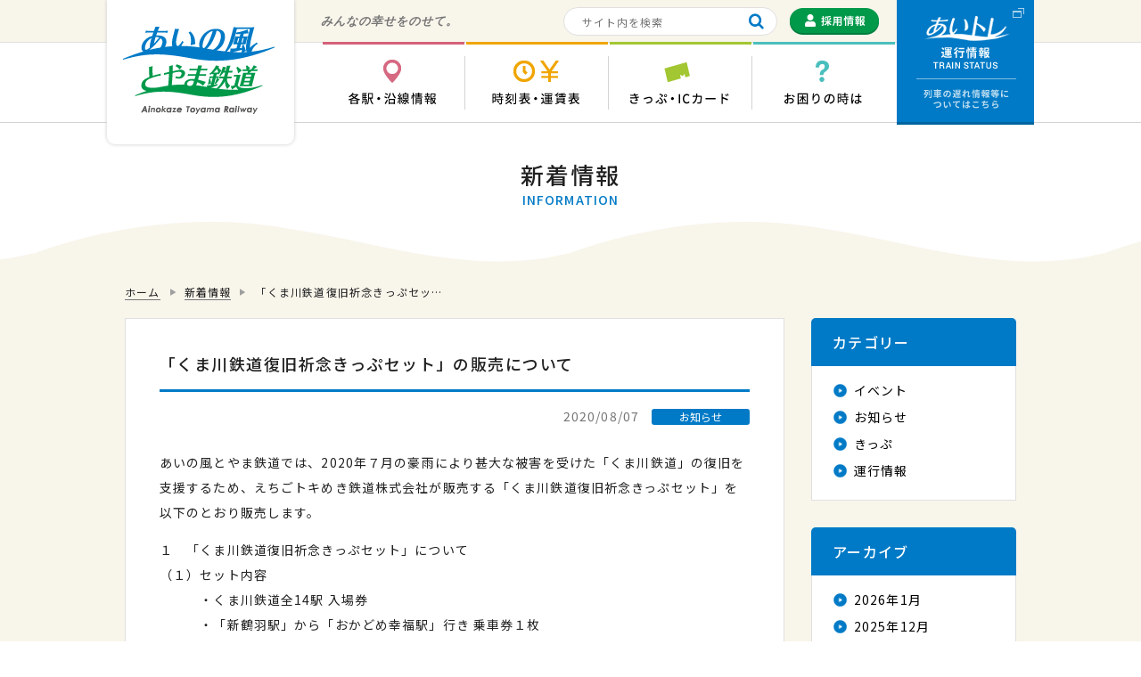

--- FILE ---
content_type: text/html; charset=UTF-8
request_url: https://ainokaze.co.jp/10893
body_size: 6521
content:
<!DOCTYPE html>
<html>
<head>

<!-- Google Tag Manager -->
<script>(function(w,d,s,l,i){w[l]=w[l]||[];w[l].push({'gtm.start':
new Date().getTime(),event:'gtm.js'});var f=d.getElementsByTagName(s)[0],
j=d.createElement(s),dl=l!='dataLayer'?'&l='+l:'';j.async=true;j.src=
'https://www.googletagmanager.com/gtm.js?id='+i+dl;f.parentNode.insertBefore(j,f);
})(window,document,'script','dataLayer','GTM-NS62BC26');</script>
<!-- End Google Tag Manager -->

<meta charset="utf-8" />
<meta name="viewport" content="width=device-width">

<link href="https://ainokaze.co.jp/common/css/layout.css?20230510" rel="stylesheet" media="screen,print">
<link href="https://ainokaze.co.jp/common/css/contents.css?20230510" rel="stylesheet" media="screen,print">
<link href="https://ainokaze.co.jp/common/css/vendor.css" rel="stylesheet" media="screen,print">
<link rel="preconnect" href="https://fonts.googleapis.com">
<link rel="preconnect" href="https://fonts.gstatic.com" crossorigin>
<link href="https://fonts.googleapis.com/css2?family=Lato:wght@400;700&display=swap" rel="stylesheet">
<link href="https://fonts.googleapis.com/css2?family=M+PLUS+Rounded+1c:wght@700&display=swap" rel="stylesheet">
<link rel="shortcut icon" href="https://ainokaze.co.jp/common/images/favicon.ico">
<meta name="copyright" content="Copyright © Ainokaze Toyama Railway All Rights Reserved.">


<!--[if lt IE 9]>
  <link href="https://ainokaze.co.jp/common/css/ie8.css" rel="stylesheet" media="screen,print">
	<script src="https://ainokaze.co.jp/common/js/html5.js"></script>
<![endif]-->


<!-- This site is optimized with the Yoast WordPress SEO plugin v1.7.4 - https://yoast.com/wordpress/plugins/seo/ -->
<title>「くま川鉄道復旧祈念きっぷセット」の販売について | あいの風とやま鉄道株式会社</title>
<link rel="canonical" href="https://ainokaze.co.jp/10893" />
<meta property="og:locale" content="ja_JP" />
<meta property="og:type" content="article" />
<meta property="og:title" content="「くま川鉄道復旧祈念きっぷセット」の販売について | あいの風とやま鉄道株式会社" />
<meta property="og:description" content="あいの風とやま鉄道では、2020年７月の豪雨により甚大な被害を受けた「くま川鉄道」の復旧を支援するため、えちごトキめき鉄道株式会社が販売する「くま川鉄道復旧祈念きっぷセット」を以下のとおり販売します。 １　「くま川鉄道復 &hellip;" />
<meta property="og:url" content="https://ainokaze.co.jp/10893" />
<meta property="og:site_name" content="あいの風とやま鉄道株式会社" />
<meta property="article:section" content="お知らせ" />
<meta property="article:published_time" content="2020-08-07T09:12:03+00:00" />
<meta property="og:image" content="https://ainokaze.co.jp/wp-content/uploads/2020/08/IMG_0300-660x495.jpg" />
<!-- / Yoast WordPress SEO plugin. -->

<link rel="alternate" type="application/rss+xml" title="あいの風とやま鉄道株式会社 &raquo; 「くま川鉄道復旧祈念きっぷセット」の販売について のコメントのフィード" href="https://ainokaze.co.jp/10893/feed" />
		<script type="text/javascript">
			window._wpemojiSettings = {"baseUrl":"https:\/\/s.w.org\/images\/core\/emoji\/72x72\/","ext":".png","source":{"concatemoji":"https:\/\/ainokaze.co.jp\/wp-includes\/js\/wp-emoji-release.min.js?ver=4.4.33"}};
			!function(e,n,t){var a;function i(e){var t=n.createElement("canvas"),a=t.getContext&&t.getContext("2d"),i=String.fromCharCode;return!(!a||!a.fillText)&&(a.textBaseline="top",a.font="600 32px Arial","flag"===e?(a.fillText(i(55356,56806,55356,56826),0,0),3e3<t.toDataURL().length):"diversity"===e?(a.fillText(i(55356,57221),0,0),t=a.getImageData(16,16,1,1).data,a.fillText(i(55356,57221,55356,57343),0,0),(t=a.getImageData(16,16,1,1).data)[0],t[1],t[2],t[3],!0):("simple"===e?a.fillText(i(55357,56835),0,0):a.fillText(i(55356,57135),0,0),0!==a.getImageData(16,16,1,1).data[0]))}function o(e){var t=n.createElement("script");t.src=e,t.type="text/javascript",n.getElementsByTagName("head")[0].appendChild(t)}t.supports={simple:i("simple"),flag:i("flag"),unicode8:i("unicode8"),diversity:i("diversity")},t.DOMReady=!1,t.readyCallback=function(){t.DOMReady=!0},t.supports.simple&&t.supports.flag&&t.supports.unicode8&&t.supports.diversity||(a=function(){t.readyCallback()},n.addEventListener?(n.addEventListener("DOMContentLoaded",a,!1),e.addEventListener("load",a,!1)):(e.attachEvent("onload",a),n.attachEvent("onreadystatechange",function(){"complete"===n.readyState&&t.readyCallback()})),(a=t.source||{}).concatemoji?o(a.concatemoji):a.wpemoji&&a.twemoji&&(o(a.twemoji),o(a.wpemoji)))}(window,document,window._wpemojiSettings);
		</script>
		<style type="text/css">
img.wp-smiley,
img.emoji {
	display: inline !important;
	border: none !important;
	box-shadow: none !important;
	height: 1em !important;
	width: 1em !important;
	margin: 0 .07em !important;
	vertical-align: -0.1em !important;
	background: none !important;
	padding: 0 !important;
}
</style>
<link rel='stylesheet' id='contact-form-7-css'  href='https://ainokaze.co.jp/wp-content/plugins/contact-form-7/includes/css/styles.css?ver=4.0.3' type='text/css' media='all' />
<script type='text/javascript' src='https://ainokaze.co.jp/wp-includes/js/jquery/jquery.js?ver=1.11.3'></script>
<script type='text/javascript' src='https://ainokaze.co.jp/wp-includes/js/jquery/jquery-migrate.min.js?ver=1.2.1'></script>
<link rel='https://api.w.org/' href='https://ainokaze.co.jp/wp-json/' />
<link rel="EditURI" type="application/rsd+xml" title="RSD" href="https://ainokaze.co.jp/xmlrpc.php?rsd" />
<link rel="wlwmanifest" type="application/wlwmanifest+xml" href="https://ainokaze.co.jp/wp-includes/wlwmanifest.xml" /> 
<meta name="generator" content="WordPress 4.4.33" />
<link rel='shortlink' href='https://ainokaze.co.jp/?p=10893' />
<link rel="alternate" type="application/json+oembed" href="https://ainokaze.co.jp/wp-json/oembed/1.0/embed?url=https%3A%2F%2Fainokaze.co.jp%2F10893" />
<link rel="alternate" type="text/xml+oembed" href="https://ainokaze.co.jp/wp-json/oembed/1.0/embed?url=https%3A%2F%2Fainokaze.co.jp%2F10893&#038;format=xml" />
<script type="text/javascript">
var renderInvisibleReCaptcha = function() {

    for (var i = 0; i < document.forms.length; ++i) {
        var form = document.forms[i];
        var holder = form.querySelector('.inv-recaptcha-holder');

        if (null === holder) continue;
		holder.innerHTML = '';

         (function(frm){
			var cf7SubmitElm = frm.querySelector('.wpcf7-submit');
            var holderId = grecaptcha.render(holder,{
                'sitekey': '6LcQBrkdAAAAALlgjelwkG2m3kZ3aHYLjWXsjFPU', 'size': 'invisible', 'badge' : 'bottomleft',
                'callback' : function (recaptchaToken) {
					if((null !== cf7SubmitElm) && (typeof jQuery != 'undefined')){jQuery(frm).submit();grecaptcha.reset(holderId);return;}
					 HTMLFormElement.prototype.submit.call(frm);
                },
                'expired-callback' : function(){grecaptcha.reset(holderId);}
            });

			if(null !== cf7SubmitElm && (typeof jQuery != 'undefined') ){
				jQuery(cf7SubmitElm).off('click').on('click', function(clickEvt){
					clickEvt.preventDefault();
					grecaptcha.execute(holderId);
				});
			}
			else
			{
				frm.onsubmit = function (evt){evt.preventDefault();grecaptcha.execute(holderId);};
			}


        })(form);
    }
};
</script><script src="https://www.google.com/recaptcha/api.js?onload=renderInvisibleReCaptcha&render=explicit" async defer></script></head>

<body>
<!-- Google Tag Manager (noscript) -->
<noscript><iframe src="https://www.googletagmanager.com/ns.html?id=GTM-NS62BC26"
height="0" width="0" style="display:none;visibility:hidden"></iframe></noscript>
<!-- End Google Tag Manager (noscript) -->
<div id="container" class="news ">
	<header id="header">
		<div class="box">
			<div id="logo" class="logo"><h1><a href="https://ainokaze.co.jp"><img src="https://ainokaze.co.jp/common/images/logo.png" width="170" height="98" alt="あいの風とやま鉄道 Ainokaze Toyama Railways"></a></h1></div>
			<div class="btn-traffic btn"><a href="https://trafficinfo.ainokaze.co.jp/" target="_blank">運行情報 列車の遅れ情報等についてはこちら</a></div>
		</div>
		<div class="header-top">
			<div class="box">
				<p class="catchcopy">みんなの幸せをのせて。</p>
				<div class="header-sub">
					<div class="searchform">
						<form method="get" action="https://ainokaze.co.jp">
							<input class="input" type="text" name="s" placeholder="サイト内を検索">
							<button class="submit" type="submit" name="検索"></button>
						</form>
					</div>
					<div class="recruit-button btn">
						<a href="https://ainokaze.co.jp/recruit"><img src="https://ainokaze.co.jp/common/images/btn_recruit.png" width="100" height="30" alt="採用情報"></a>
					</div>
				</div>
			</div>
		</div>
		<div class="header-bottom">
			<nav class="gnav-area box">
				<ul class="gnav clearfix">
					<li class="stat">
						<a href="https://ainokaze.co.jp/station"><span>各駅・沿線情報</span></a>
						<div class="gnav-child">
							<ul>
								<li class="stat"><div class="btn button"><a href="https://ainokaze.co.jp/station"><span>各駅情報</span></a></div></li>
								<li class="rail"><div class="btn button"><a href="https://railroad-journey.ainokaze.co.jp/" target="_blank"><span>沿線情報</span></a></div></li>
							</ul>
						</div>
					</li>
					<li class="time">
						<a href="https://ainokaze.co.jp/timetable"><span>時刻表・運賃表</span></a>
						<div class="gnav-child">
							<ul>
								<li class="time"><div class="btn button"><a href="https://ainokaze.co.jp/timetable"><span>時刻表</span></a></div></li>
								<li class="fare"><div class="btn button"><a href="https://ainokaze.co.jp/faretable"><span>運賃表</span></a></div></li>
							</ul>
						</div>
					</li>
					<li class="tick">
						<a href="https://ainokaze.co.jp/ticket/service"><span>きっぷ・ICカード</span></a>
						<div class="gnav-child">
							<ul>
								<li class="serv">
									<div class="btn button"><a href="https://ainokaze.co.jp/ticket/service"><span>きっぷの取扱い・発売範囲</span></a></div>
									<p>年齢区分や運賃、発売範囲に関するご案内です。</p>
								</li>
								<li class="type">
									<div class="btn button"><a href="https://ainokaze.co.jp/ticket/type"><span>きっぷの種類</span></a></div>
									<p>普通乗車券・定期乗車券・ライナー券・ICカード等のご案内です。</p>
								</li>
								<li class="disc">
									<div class="btn button"><a href="https://ainokaze.co.jp/ticket/discount"><span>公的割引のきっぷ</span></a></div>
									<p>交通弱者等が利用できる割引乗車券のご案内です。</p>
								</li>
								<li class="plan">
									<div class="btn button"><a href="https://ainokaze.co.jp/ticket/plan"><span>企画きっぷ</span></a></div>
									<p>お得なきっぷや、他会社で発売する当社線を乗車できるきっぷのご案内です。</p>
								</li>
								<li class="ic">
									<div class="btn button"><a href="https://ainokaze.co.jp/ticket/ic"><span>ICカードについて</span></a></div>
									<p>ICカードの購入・利用方法についてご案内します。</p>
								</li>
								<li class="mach">
									<div class="btn button"><a href="https://ainokaze.co.jp/ticket/machine"><span>券売機のご利用方法</span></a></div>
									<p>券売機での各種乗車券の購入方法についてご案内します。</p>
								</li>
								<li class="jr">
									<div class="btn button"><a href="https://ainokaze.co.jp/ticket/jr"><span>JRきっぷの発売について</span></a></div>
									<p>JRきっぷの発売についてのご案内です。</p>
								</li>
							</ul>
						</div>
					</li>
					<li class="tips">
						<a href="https://ainokaze.co.jp/tips/faq"><span>お困りの時は</span></a>
						<div class="gnav-child">
							<ul>
								<li class="faq"><div class="btn button"><a href="https://ainokaze.co.jp/tips/faq"><span>よくあるご質問</span></a></div></li>
								<li class="lost"><div class="btn button"><a href="https://ainokaze.co.jp/tips/lost"><span>遺失物について</span></a></div></li>
								<li class="cont"><div class="btn button"><a href="https://ainokaze.co.jp/tips/contact"><span>お問い合わせ</span></a></div></li>
							</ul>
						</div>
					</li>
				</ul>
			</nav>
		</div>
		<div class="btn-spnav"></div>
	</header>

	<main id="main">

	<section id="contents">
		<div class="title-block">
			<h1 class="first-title">新着情報<span>INFORMATION</span></h1>
		</div>

		<div class="content-box">


<div class="breadcrumb"><ol>
<li itemscope itemtype="http://data-vocabulary.org/Breadcrumb">
	<a href="https://ainokaze.co.jp" itemprop="url"><span itemprop="title">ホーム</span></a>
</li>
<li itemscope itemtype="http://data-vocabulary.org/Breadcrumb">
	<a href="https://ainokaze.co.jp/news" itemprop="url"><span itemprop="title">新着情報</span></a>
</li>
<li itemscope itemtype="http://data-vocabulary.org/Breadcrumb">
	<span itemprop="title">「くま川鉄道復旧祈念きっぷセッ…</span>
</li>
</ol></div>

			<div class="news-wrapper">
				<div class="news-block">

	<article>
			<h2 class="title">「くま川鉄道復旧祈念きっぷセット」の販売について</h2>
			<div class="info">
			<p class="date">2020/08/07</p>
			<div class="category inform"><span>お知らせ</span></div>
		</div>
		<div class="postbody"><p>あいの風とやま鉄道では、2020年７月の豪雨により甚大な被害を受けた「くま川鉄道」の復旧を支援するため、えちごトキめき鉄道株式会社が販売する「くま川鉄道復旧祈念きっぷセット」を以下のとおり販売します。</p>
<p>１　「くま川鉄道復旧祈念きっぷセット」について<br />（１）セット内容<br />　　　・くま川鉄道全14駅 入場券<br />　　　・「新鶴羽駅」から「おかどめ幸福駅」行き 乗車券１枚<br />　　　　　※上記15枚の切符に同社が被災した日付「20.7.4」が刻印されています（入場・乗車はできません。）<br />　　　・Ａ４サイズのラミネートカード<br />（２）販売価格<br />　　　１セット 3,000円（税込）<br />　　　　※販売経費を除いた売上（１セット当たり2,550円）をくま川鉄道に寄付します。</p>
<p><img src="https://ainokaze.co.jp/wp-content/uploads/2020/08/IMG_0300-660x495.jpg" alt="IMG_0300" width="660" height="495" class="alignleft size-large wp-image-10895" /></p>
<p>２　販売開始日<br />　　2020年８月11日（火）<br />３　販売場所<br />　　あいの風とやま鉄道株式会社 <a href="https://ainokaze.co.jp/wp-content/uploads/2020/08/aa480b7212d32d42ef48b5400e27217b.pdf">本社</a> 営業時間内（８時30分から17時15分まで。ただし、土日祝日を除く。）<br />４　販売部数<br />　　50セット（完売次第、終了とさせていただきます。）</p></div>
	</article>

				</div>


	<div class="news-side">
		<section>
			<h3 class="title">カテゴリー</h3>
			<div class="inner">
				<ul>	<li class="cat-item cat-item-2"><a href="https://ainokaze.co.jp/category/event" >イベント</a>
</li>
	<li class="cat-item cat-item-1"><a href="https://ainokaze.co.jp/category/inform" >お知らせ</a>
</li>
	<li class="cat-item cat-item-3"><a href="https://ainokaze.co.jp/category/ticket" >きっぷ</a>
</li>
	<li class="cat-item cat-item-4"><a href="https://ainokaze.co.jp/category/traffic" >運行情報</a>
</li>
</ul>
			</div>
		</section>

		<section>
			<h3 class="title">アーカイブ</h3>
			<div class="inner">
				<ul>	<li><a href='https://ainokaze.co.jp/date/2026/01'>2026年1月</a></li>
	<li><a href='https://ainokaze.co.jp/date/2025/12'>2025年12月</a></li>
	<li><a href='https://ainokaze.co.jp/date/2025/11'>2025年11月</a></li>
	<li><a href='https://ainokaze.co.jp/date/2025/10'>2025年10月</a></li>
	<li><a href='https://ainokaze.co.jp/date/2025/09'>2025年9月</a></li>
	<li><a href='https://ainokaze.co.jp/date/2025/08'>2025年8月</a></li>
	<li><a href='https://ainokaze.co.jp/date/2025/07'>2025年7月</a></li>
	<li><a href='https://ainokaze.co.jp/date/2025/06'>2025年6月</a></li>
	<li><a href='https://ainokaze.co.jp/date/2025/05'>2025年5月</a></li>
	<li><a href='https://ainokaze.co.jp/date/2025/04'>2025年4月</a></li>
	<li><a href='https://ainokaze.co.jp/date/2025/03'>2025年3月</a></li>
	<li><a href='https://ainokaze.co.jp/date/2025/02'>2025年2月</a></li>
</ul>
			</div>
		</section>
	</div>
			</div>
		</div>
	</section>

	</main>

	<footer id="footer">
		<div class="footer-top">
			<div class="box">
				<div class="footer-info">
					<div class="address">
						<p>あいの風とやま鉄道株式会社</p>
						<address>〒930-0001 富山市明輪町1番50号  本社：<span class="tel-link">076-444-1300</span>（平日のみ、8:30～17:15）<br>
						富山駅：<span class="tel-link">076-431-3409</span>（8:30～17:15）／高岡駅：<span class="tel-link">0766-22-1720</span>（8:30～17:15）／忘れ物センター：<span class="tel-link">0120-489-212</span>（10:00～16:00）</address>
					</div>
				</div>
				<ul class="fnav-top">
					<li><a href="https://ainokaze.co.jp/company/about">会社情報</a></li>
					<li><a href="https://ainokaze.co.jp/recruit">採用情報</a></li>
					<li><a href="https://ainokaze.co.jp/fanclub">ファンクラブ</a></li>
					<li><a href="https://ainokaze.official.ec" target="_blank" rel="noopener noreferrer">グッズ販売</a></li>
					<li><a href="https://ainokaze.co.jp/toyamaemaki">とやま絵巻</a></li>
					<li><a href="https://ainokaze.co.jp/ainosuke">あいの助</a></li>
				</ul>
			</div>
		</div>
		<div class="footer-bottom">
			<div class="box">
				<ul class="fnav-bottom">
					<li><a href="https://ainokaze.co.jp/sitemap">サイトマップ</a></li>
					<li><a href="https://ainokaze.co.jp/link">リンク集</a></li>
					<li><a href="https://ainokaze.co.jp/policy">サイトポリシー</a></li>
				</ul>
				<div class="copyright">
					<small>Copyright © Ainokaze Toyama Railway All Rights Reserved.</small>
				</div>
			</div>
		</div>
	</footer>
	<div id="pagetop" class="pagetop"><a href="#">ページ上部へ</a></div>
</div>
<div id="is-pc"></div>
<div id="spnav">
	<div class="spnav-outer"></div>
	<div class="spnav-inner">
		<div class="sp-searchform">
			<form>
				<input class="input" type="text" placeholder="サイト内を検索">
				<button class="submit" type="submit" name="検索"></button>
			</form>
		</div>

		<div class="sp-btn-traffic">
			<a href="https://trafficinfo.ainokaze.co.jp/" target="_blank"><img src="https://ainokaze.co.jp/common/images/btn_traffic_spnav.gif" alt="運行情報"></a>
			<p>列車の遅れ情報等についてはこちら</p>
		</div>

		<nav class="sp-gnav">
			<ul>
				<li class="stat">
					<div><div class="icon"></div><span>各駅・沿線情報</span></div>
					<ul>
						<li class="stat"><a href="https://ainokaze.co.jp/station"><div class="icon"></div><span>各駅情報</span></a></li>
						<li class="rail"><a href="https://railroad-journey.ainokaze.co.jp/" target="_blank"><div class="icon"></div><span>沿線情報</span></a></li>
					</ul>
				</li>
				<li class="time">
					<div><div class="icon"></div><span>時刻表・運賃表</span></div>
					<ul>
						<li class="time"><a href="https://ainokaze.co.jp/timetable"><div class="icon"></div><span>時刻表</span></a></li>
						<li class="fare"><a href="https://ainokaze.co.jp/faretable"><div class="icon"></div><span>運賃表</span></a></li>
					</ul>
				</li>
				<li class="tick">
					<div><div class="icon"></div><span>きっぷ・ICカード</span></div>
					<ul>
						<li class="serv"><a href="https://ainokaze.co.jp/ticket/service"><div class="icon"></div><span>きっぷの取扱い・発売範囲</span></a></li>
						<li class="type"><a href="https://ainokaze.co.jp/ticket/type"><div class="icon"></div><span>きっぷの種類</span></a></li>
						<li class="disc"><a href="https://ainokaze.co.jp/ticket/discount"><div class="icon"></div><span>公的割引のきっぷ</span></a></li>
						<li class="plan"><a href="https://ainokaze.co.jp/ticket/plan"><div class="icon"></div><span>企画きっぷ</span></a></li>
						<li class="ic"><a href="https://ainokaze.co.jp/ticket/ic"><div class="icon"></div><span>ICカードについて</span></a></li>
						<li class="mach"><a href="https://ainokaze.co.jp/ticket/machine"><div class="icon"></div><span>券売機のご利用方法</span></a></li>
						<li class="jr"><a href="https://ainokaze.co.jp/ticket/jr"><div class="icon"></div><span>JRきっぷの発売について</span></a></li>
					</ul>
				</li>
				<li class="tips">
					<div><div class="icon"></div><span>お困りの時は</span></div>
					<ul>
						<li class="faq"><a href="https://ainokaze.co.jp/tips/faq"><div class="icon"></div><span>よくあるご質問</span></a></li>
						<li class="lost"><a href="https://ainokaze.co.jp/tips/lost"><div class="icon"></div><span>遺失物について</span></a></li>
						<li class="cont"><a href="https://ainokaze.co.jp/tips/contact"><div class="icon"></div><span>お問い合わせ</span></a></li>
					</ul>
				</li>
			</ul>
		</nav>

		<div class="sp-recruit-button">
			<a href="https://ainokaze.co.jp/recruit"><img src="https://ainokaze.co.jp/common/images/btn_recruit_spnav.png" width="240" height="50" alt="採用情報"></a>
		</div>
	</div>
</div>

<script src="https://ainokaze.co.jp/common/js/vendor.js"></script>
<script src="https://ainokaze.co.jp/common/js/functions.js?20201006"></script>


<script type='text/javascript' src='https://ainokaze.co.jp/wp-content/plugins/contact-form-7/includes/js/jquery.form.min.js?ver=3.51.0-2014.06.20'></script>
<script type='text/javascript'>
/* <![CDATA[ */
var _wpcf7 = {"loaderUrl":"https:\/\/ainokaze.co.jp\/wp-content\/plugins\/contact-form-7\/images\/ajax-loader.gif","sending":"\u9001\u4fe1\u4e2d ..."};
/* ]]> */
</script>
<script type='text/javascript' src='https://ainokaze.co.jp/wp-content/plugins/contact-form-7/includes/js/scripts.js?ver=4.0.3'></script>
<script type='text/javascript' src='https://ainokaze.co.jp/wp-includes/js/wp-embed.min.js?ver=4.4.33'></script>
</body>
</html>


--- FILE ---
content_type: text/css
request_url: https://ainokaze.co.jp/common/css/vendor.css
body_size: 2454
content:
@charset "UTF-8";

/* Magnific Popup CSS */
.mfp-bg {
  top: 0;
  left: 0;
  width: 100%;
  height: 100%;
  z-index: 7042;
  overflow: hidden;
  position: fixed;
  background: #0b0b0b;
  opacity: 0.8; }

.mfp-wrap {
  top: 0;
  left: 0;
  width: 100%;
  height: 100%;
  z-index: 7043;
  position: fixed;
  outline: none !important;
  -webkit-backface-visibility: hidden; }

.mfp-container {
  text-align: center;
  position: absolute;
  width: 100%;
  height: 100%;
  left: 0;
  top: 0;
  padding: 0 8px;
  box-sizing: border-box; }

.mfp-container:before {
  content: '';
  display: inline-block;
  height: 100%;
  vertical-align: middle; }

.mfp-align-top .mfp-container:before {
  display: none; }

.mfp-content {
  position: relative;
  display: inline-block;
  vertical-align: middle;
  margin: 0 auto;
  text-align: left;
  z-index: 7045; }

.mfp-inline-holder .mfp-content,
.mfp-ajax-holder .mfp-content {
  width: 100%;
  cursor: auto; }

.mfp-ajax-cur {
  cursor: progress; }

.mfp-zoom-out-cur, .mfp-zoom-out-cur .mfp-image-holder .mfp-close {
  cursor: -moz-zoom-out;
  cursor: -webkit-zoom-out;
  cursor: zoom-out; }

.mfp-zoom {
  cursor: pointer;
  cursor: -webkit-zoom-in;
  cursor: -moz-zoom-in;
  cursor: zoom-in; }

.mfp-auto-cursor .mfp-content {
  cursor: auto; }

.mfp-close,
.mfp-arrow,
.mfp-preloader,
.mfp-counter {
  -webkit-user-select: none;
  -moz-user-select: none;
  user-select: none; }

.mfp-loading.mfp-figure {
  display: none; }

.mfp-hide {
  display: none !important; }

.mfp-preloader {
  color: #CCC;
  position: absolute;
  top: 50%;
  width: auto;
  text-align: center;
  margin-top: -0.8em;
  left: 8px;
  right: 8px;
  z-index: 7044; }
  .mfp-preloader a {
    color: #CCC; }
    .mfp-preloader a:hover {
      color: #FFF; }

.mfp-s-ready .mfp-preloader {
  display: none; }

.mfp-s-error .mfp-content {
  display: none; }

button.mfp-close,
button.mfp-arrow {
  overflow: visible;
  cursor: pointer;
  background: transparent;
  border: 0;
  -webkit-appearance: none;
  display: block;
  outline: none;
  padding: 0;
  z-index: 7046;
  box-shadow: none;
  touch-action: manipulation; }

button::-moz-focus-inner {
  padding: 0;
  border: 0; }

.mfp-close {
  width: 44px;
  height: 44px;
  line-height: 44px;
  position: absolute;
  right: 0;
  top: 0;
  text-decoration: none;
  text-align: center;
  opacity: 0.65;
  padding: 0 0 18px 10px;
  color: #FFF;
  font-style: normal;
  font-size: 28px;
  font-family: Arial, Baskerville, monospace; }
  .mfp-close:hover,
  .mfp-close:focus {
    opacity: 1; }
  .mfp-close:active {
    top: 1px; }

.mfp-close-btn-in .mfp-close {
  color: #333; }

.mfp-image-holder .mfp-close,
.mfp-iframe-holder .mfp-close {
  color: #FFF;
  right: -6px;
  text-align: right;
  padding-right: 6px;
  width: 100%; }

.mfp-counter {
  position: absolute;
  top: 0;
  right: 0;
  color: #CCC;
  font-size: 12px;
  line-height: 18px;
  white-space: nowrap; }

.mfp-arrow {
  position: absolute;
  opacity: 0.65;
  margin: 0;
  top: 50%;
  margin-top: -55px;
  padding: 0;
  width: 90px;
  height: 110px;
  -webkit-tap-highlight-color: transparent; }
  .mfp-arrow:active {
    margin-top: -54px; }
  .mfp-arrow:hover,
  .mfp-arrow:focus {
    opacity: 1; }
  .mfp-arrow:before,
  .mfp-arrow:after {
    content: '';
    display: block;
    width: 0;
    height: 0;
    position: absolute;
    left: 0;
    top: 0;
    margin-top: 35px;
    margin-left: 35px;
    border: medium inset transparent; }
  .mfp-arrow:after {
    border-top-width: 13px;
    border-bottom-width: 13px;
    top: 8px; }
  .mfp-arrow:before {
    border-top-width: 21px;
    border-bottom-width: 21px;
    opacity: 0.7; }

.mfp-arrow-left {
  left: 0; }
  .mfp-arrow-left:after {
    border-right: 17px solid #FFF;
    margin-left: 31px; }
  .mfp-arrow-left:before {
    margin-left: 25px;
    border-right: 27px solid #3F3F3F; }

.mfp-arrow-right {
  right: 0; }
  .mfp-arrow-right:after {
    border-left: 17px solid #FFF;
    margin-left: 39px; }
  .mfp-arrow-right:before {
    border-left: 27px solid #3F3F3F; }

.mfp-iframe-holder {
  padding-top: 40px;
  padding-bottom: 40px; }
  .mfp-iframe-holder .mfp-content {
    line-height: 0;
    width: 100%;
    max-width: 900px; }
  .mfp-iframe-holder .mfp-close {
    top: -40px; }

.mfp-iframe-scaler {
  width: 100%;
  height: 0;
  overflow: hidden;
  padding-top: 56.25%; }
  .mfp-iframe-scaler iframe {
    position: absolute;
    display: block;
    top: 0;
    left: 0;
    width: 100%;
    height: 100%;
    box-shadow: 0 0 8px rgba(0, 0, 0, 0.6);
    background: #000; }

/* Main image in popup */
img.mfp-img {
  width: auto;
  max-width: 100%;
  height: auto;
  display: block;
  line-height: 0;
  box-sizing: border-box;
  padding: 40px 0 40px;
  margin: 0 auto; }

/* The shadow behind the image */
.mfp-figure {
  line-height: 0; }
  .mfp-figure:after {
    content: '';
    position: absolute;
    left: 0;
    top: 40px;
    bottom: 40px;
    display: block;
    right: 0;
    width: auto;
    height: auto;
    z-index: -1;
    box-shadow: 0 0 8px rgba(0, 0, 0, 0.6);
    background: #444; }
  .mfp-figure small {
    color: #BDBDBD;
    display: block;
    font-size: 12px;
    line-height: 14px; }
  .mfp-figure figure {
    margin: 0; }

.mfp-bottom-bar {
  margin-top: -36px;
  position: absolute;
  top: 100%;
  left: 0;
  width: 100%;
  cursor: auto; }

.mfp-title {
  text-align: left;
  line-height: 18px;
  color: #F3F3F3;
  word-wrap: break-word;
  padding-right: 36px; }

.mfp-image-holder .mfp-content {
  max-width: 100%; }

.mfp-gallery .mfp-image-holder .mfp-figure {
  cursor: pointer; }

@media screen and (max-width: 800px) and (orientation: landscape), screen and (max-height: 300px) {
  /**
       * Remove all paddings around the image on small screen
       */
  .mfp-img-mobile .mfp-image-holder {
    padding-left: 0;
    padding-right: 0; }
  .mfp-img-mobile img.mfp-img {
    padding: 0; }
  .mfp-img-mobile .mfp-figure:after {
    top: 0;
    bottom: 0; }
  .mfp-img-mobile .mfp-figure small {
    display: inline;
    margin-left: 5px; }
  .mfp-img-mobile .mfp-bottom-bar {
    background: rgba(0, 0, 0, 0.6);
    bottom: 0;
    margin: 0;
    top: auto;
    padding: 3px 5px;
    position: fixed;
    box-sizing: border-box; }
    .mfp-img-mobile .mfp-bottom-bar:empty {
      padding: 0; }
  .mfp-img-mobile .mfp-counter {
    right: 5px;
    top: 3px; }
  .mfp-img-mobile .mfp-close {
    top: 0;
    right: 0;
    width: 35px;
    height: 35px;
    line-height: 35px;
    background: rgba(0, 0, 0, 0.6);
    position: fixed;
    text-align: center;
    padding: 0; } }

@media all and (max-width: 900px) {
  .mfp-arrow {
    -webkit-transform: scale(0.75);
    transform: scale(0.75); }
  .mfp-arrow-left {
    -webkit-transform-origin: 0;
    transform-origin: 0; }
  .mfp-arrow-right {
    -webkit-transform-origin: 100%;
    transform-origin: 100%; }
  .mfp-container {
    padding-left: 6px;
    padding-right: 6px; } }

/* fullcalender */

.fc .fc-view td,
.fc .fc-view th {
  border: none;
}

#eo {
  clear: both;
  margin: 0 auto;
  width: 960px;
}

#eo #eo_fullcalendar_1 {
  border: solid 1px #d3d3d3;
}

#eo table {
  border-collapse: collapse;
}
#eo .fc-toolbar {
  background-color: #f7f6f5;
  margin-bottom: 0;
  height: 62px;
}
#eo .fc-center h2 {
  font-family: 'Open Sans';
  font-size: 22px;
  letter-spacing: 0.1em;
  line-height: 60px;
}
#eo .fc-button {
  display: block;
  height: 62px;
  padding: 0;
  background: none;
  border: none;
  box-shadow: none;
}

#eo .fc-prev-button {
  width: 137px;
  background: url(../images/ic_calendar_prev.gif) no-repeat center center;
  border-right: solid 1px #d3d3d3;
}
#eo .fc-next-button {
  width: 138px;
  background: url(../images/ic_calendar_next.gif) no-repeat center center;
  border-left: solid 1px #d3d3d3;
}
#eo .fc-button .fc-icon {
  display: none;
}

#eo .fc-view > table > thead {
  border-top: solid 1px #d3d3d3;
  border-bottom: solid 1px #d3d3d3;
  background-color: #f7f6f5;
}

#eo .fc-day-header {
  font-size: 14px;
  font-weight: 500;
  line-height: 42px;
  letter-spacing: 0.1em;
  border-right: solid 1px #d3d3d3;
}
#eo .fc-day {
  border-right: solid 1px #d3d3d3;
}
#eo .fc-bg {
  border-bottom: solid 1px #d3d3d3;
  background-color: #fff;
}
#eo .fc-row:last-child .fc-bg {
  border-bottom: none;
}
#eo .fc-row.fc-week {
  min-height: 108px;
}
#eo .fc-today {
  border-style: inherit;
  border-right: solid 1px #d3d3d3;
  background-color: #fff5d0;
}

#eo .fc-day-number {
  font-family: 'Open Sans';
  font-size: 14px;
  letter-spacing: 0.15em;
  padding-top: 10px !important;
  padding-right: 10px !important;
}


#eo .fc-day-grid-event {
  margin: 8px;
}
#eo .fc-content {
  padding: 1px 3px 2px;
}
#eo .fc-content > span {
  color: #000;
  font-size: 12px;
  font-weight: 500;
  line-height: 120%;
  letter-spacing: 0.08em;
  vertical-align: middle;
}

#eo .fc-sun {
  color: #ee5250;
}
#eo .fc-sat {
  color: #0076bf;
}

.eo-event-toolip {
  display: none !important;
}


@media (max-width: 768px) {
  #eo {
    width: auto;
    margin: 0;
  }
  #eo .fc-toolbar {
    margin-bottom: 0;
    height: 40px;
  }
  #eo .fc-center h2 {
    font-size: 16px;
    letter-spacing: 0.1em;
    line-height: 38px;
  }
  #eo .fc-button {
    display: block;
    height: 40px;
  }

  #eo .fc-prev-button {
    width: 60px;
    background-size: 10px 10px;
  }
  #eo .fc-next-button {
    width: 60px;
    background-size: 10px 10px;
  }
  #eo .fc-day-header {
    font-size: 10px;
    line-height: 24px;
  }
  #eo .fc-row.fc-week {
    min-height: 44px;
  }
  #eo .fc-day-number {
    font-size: 10px;
    padding-top: 4px !important;
    padding-right: 4px !important;
  }
  #eo .fc-day-grid-event {
    margin: 2px 4px;
  }
  #eo .fc-content {
    margin: 2px 3px;
    padding: 0;
    line-height: 130%;
    font-size: 11px;
  }
  #eo .fc-content .fc-time {}
  #eo .fc-content .fc-title {
    font-size: 11px;
  }

}

@media (max-width: 768px) {
  #eo .fc-toolbar {
    border-bottom: solid 1px #e0e0e0;
  }
  #eo .fc-left {
    float: left;
  }
  #eo .fc-right {
    float: right;
  }
  #eo .fc-center {
    display: inline-block;
  }

}

--- FILE ---
content_type: application/javascript
request_url: https://ainokaze.co.jp/common/js/functions.js?20201006
body_size: 9055
content:
(function($){

    var isPc = function() {
        if ($('#is-pc').is(':visible')) {
            return true;
        } else {
            return false;
        }
    };

    /* spnav */
    var initSpnav = function() {
        var $body = $("body");
        var $container = $("#container");
        var $spnav = $("#spnav");
        var $btnSpnav = $(".btn-spnav");
        var $fixedSpHeader = $(".fixed-sp-header");

        var openSpnav = function() {
            $body.css({overflow: "hidden"});
            $btnSpnav.addClass('open');
            $spnav.show();

            $spnav.find(".spnav-inner").css({ right: "-270px" }).velocity({ right: "0px" }, 500, "easeInOutQuart");
            $container.css({ left: "0px" }).velocity({ left: "-270px" }, 500, "easeInOutQuart");
            $fixedSpHeader.css({ left: "0px" }).animate({ left: "-270px" }, 500, "easeInOutQuart");
        };

        var closeSpnav = function() {
            $body.css({overflow: "auto"});
            $btnSpnav.removeClass('open');

            $spnav.find(".spnav-inner").velocity({ right: "-270px" }, 500, "easeInOutCubic");
            $container.velocity({ left: "0px" }, 500, "easeInOutCubic", function () {
                $spnav.hide();
            });
            $fixedSpHeader.animate({ left: "0" }, 500, "easeInOutCubic");
        };

        // スマホ用メニュー表示切り替え
        $btnSpnav.click(function() {
            if (!$btnSpnav.hasClass('open')) {
                openSpnav();
            }
        });
        $("#spnav .spnav-outer").click(function() {
            if ($btnSpnav.hasClass('open')) {
                closeSpnav();
            }
        });

        // スマホ用　子メニュー表示切替
        $("#spnav .sp-gnav div ").click(function() {
            $(this).next('ul').slideToggle(400);
        });
    };

    var initGnav = function() {
        function hoverOver() {
            $(this).find(".gnav-child").stop().fadeTo(150, 1).show();
        }
        function hoverOut() {
            $(this).find(".gnav-child").stop().fadeTo(50, 0, function() {
                $(this).hide();
            });
        }

        var config = {
            sensitivity: 2,
            interval: 0,
            over: hoverOver,
            timeout: 0,
            out: hoverOut
        };
        $(".gnav li:has(.gnav-child)").hoverIntent(config);
    };

    /* 固定ヘッダー生成 */
    $(function(){
        var $fixedHeader = $('.header-bottom').clone().addClass('fixed-header').appendTo('#container');
        var showClass = 'show';
        $fixedHeader.find('.gnav').prepend('<li class="home"><a href="/"><span>ホーム</span></a></li>');

        $(window).on('load scroll', function() {
            var scroll = $(this).scrollTop();
            if (scroll > 400) {
                $fixedHeader.addClass(showClass);
            } else {
                $fixedHeader.removeClass(showClass);
            }
        });
    });

    /* PageTopボタン */
    $(function () {
        var topBtn = $('#pagetop');
        topBtn.hide();
        //スクロールが100に達したらボタン表示
        $(window).scroll(function () {
          if ($(this).scrollTop() > 100) {
            topBtn.fadeIn();
          } else {
            topBtn.fadeOut();
          }
        });
        //スクロールしてトップ
        topBtn.click(function () {
          $('body,html').animate({
            scrollTop: 0
          }, 500);
          return false;
        });
    
      });

    /* ページ内リンクのスムーズスクロール */
    $(function(){
        $('a[href^=#]').click(function(){
            var href = $(this).attr("href");
            var target = $(href == "#" ? 'html' : href);
            var offset;
            if (isPc()) {
                offset = $('.gnav-area').innerHeight() * (-1);
            } else {
                offset = -10;
            }
            target.velocity("scroll", {duration: 500, offset: offset});
            return false;
        });
    });

    /* ページ外リンクのスムーズスクロール */
    $(function(){
        if (window.location.href.indexOf('#') > 0) {
            var target = window.location.href.slice(window.location.href.indexOf('#'));
            var offset;
            if (isPc()) {
                offset = $('.gnav-area').innerHeight() * (-1) - 6;
            } else {
                offset = $('#header').innerHeight() * (-1) - 4;
            }
            //$(target).velocity("scroll", {duration: 0, offset: offset - 150});
            $(target).velocity("scroll", {duration: 0, offset: offset});
        }
    });

    /* 電話番号リンク */
    $(function(){
        if (navigator.userAgent.match(/(iPhone|iPad|iPod|Android)/)) {
            $('.tel-link').each(function() {
                var html = $(this).html();
                $(this).html($('<a>').attr('href', 'tel:' + $(this).text().replace(/-/g, '')).append(html + '</a>'));
            });
        }
    });

    // コンテンツ読み込み後
    window.onload = function() {
        initGnav();
        initSpnav();
    };

    /* トップページ */
    if ($('#container.home').length) {
       
        /* スライダー */
        var topSlider = $('#top-slider ul').bxSlider({
            mode: "fade",
            auto: true,
            speed: 1500,
            pause: 5000,
            controls: true,
            pager: true,
            // autoDelay: 2400,
        });

        /* トピックススライダー */
        var topicsSlider = $('#topics-slider ul').bxSlider({
            mode: "vertical",
            auto: false,
            speed: 500,
            pause: 5000,
            controls: true,
            pager: false,
            maxSlides: 5,
            minSlides: 5,
            moveSlides: 2,
            infiniteLoop: false,
        });

        $('#scroll').jScrollPane({
            showArrows: true
        });

    }
    /* その他ページ */
    else {
        
    }

    $(function() {
        if (!Array.indexOf) {
            Array.prototype.indexOf = function(o) {
                for (var i in this) {
                    if (this[i] == o) {
                        return i;
                    }
                }
                return -1;
            };
        }

        var tabMenu = function() {
            var $tabs              = $('#tab-nav li');
            var $contents          = $('#tab-contents .tab-content');
            var CURRENT_CLASS      = 'current';
            var id_array           = $contents.map(function() { return '#' + $(this).attr('id');}).get();

            var getHash = function() {
                var hash = window.location.hash;
                var index = id_array.indexOf(hash);
                if (index === -1) {
                    return false;
                } else {
                    return id_array[index];
                }
            };

            var initialize = function() {
                $contents.hide();
                var hash = getHash();
                if (hash) {
                    $(hash).show();
                    var index = $contents.index($(hash));
                    $tabs.eq(index).addClass(CURRENT_CLASS);
                    //$('body, html').scrollTop($().offset().top);
                } else {
                    $contents.eq(0).show();
                    $tabs.eq(0).addClass(CURRENT_CLASS);
                }
            };

            var addEvent = function() {
                $tabs.on('click', function() {
                    if ($(this).hasClass(CURRENT_CLASS)) {
                        return false;
                    }

                    $tabs.removeClass(CURRENT_CLASS);
                    $contents.hide();
                    var index = $tabs.index($(this));
                    $(this).addClass(CURRENT_CLASS);
                    $contents.eq(index).fadeIn(200);
                    return false;
                });
            };

            return [initialize(), addEvent()];
        };

        tabMenu();
    });



    // function initMap() {
    //     var $marker = $("#gmap .marker");
    //     var latlng = new google.maps.LatLng($marker.attr('data-lat'), $marker.attr('data-lng'));
    //     var options = {
    //         zoom: 16,
    //         center: latlng,
    //         mapTypeId : google.maps.MapTypeId.ROADMAP,
    //         scrollwheel: false
    //     };

    //     var map = new google.maps.Map(document.getElementById("gmap"), options);
    //     var marker = new google.maps.Marker({
    //         position: latlng,
    //         map: map,
    //     });
    // }

    // $(function() {
    //     if ($('#gmap').length) {
    //         google.maps.event.addDomListener(window, 'load', initMap);
    //     }
    // });


})(jQuery);
